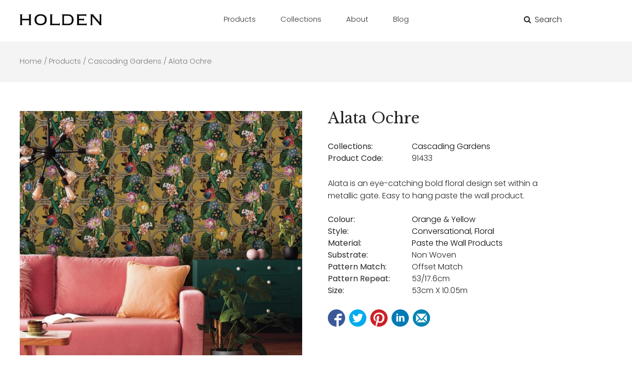

--- FILE ---
content_type: text/css
request_url: https://holdendecor.co.uk/wp-content/themes/holdens/style.css?ver=4.9.26
body_size: 8561
content:
/*
Theme Name: holdens
Theme URI: http://underscores.me/
Author: Mike Walmsley
Author URI: http://t-pw.com
Description: Theme for Holden Decor Website
Version: 1.0.0
License: GNU General Public License v2 or later
License URI: LICENSE
Text Domain: holdens
Tags:

This theme, like WordPress, is licensed under the GPL.
Use it to make something cool, have fun, and share what you've learned with others.

holdens is based on Underscores http://underscores.me/, (C) 2012-2016 Automattic, Inc.
Underscores is distributed under the terms of the GNU GPL v2 or later.

Normalizing styles have been helped along thanks to the fine work of
Nicolas Gallagher and Jonathan Neal http://necolas.github.io/normalize.css/
*/

/*--------------------------------------------------------------
>>> TABLE OF CONTENTS:
----------------------------------------------------------------
# Normalize
# Typography
# Elements
# Forms
# Navigation
	## Links
	## Menus
# Accessibility
# Alignments
# Clearings
# Widgets
# Content
	## Posts and pages
	## Comments
# Infinite scroll
# Media
	## Captions
	## Galleries
# Holdens
# Woocommerce
# Media Queries < 721
# Media Queries 721-1024
# Media Queries > 1024
--------------------------------------------------------------*/

@import url('https://fonts.googleapis.com/css?family=Libre+Baskerville:400,700|Poppins:300,400,700');

/*--------------------------------------------------------------
# Normalize
--------------------------------------------------------------*/
html {
	font-family: sans-serif;
	-webkit-text-size-adjust: 100%;
	-ms-text-size-adjust:     100%;
}

body {
	margin: 0;
}

article,
aside,
details,
figcaption,
figure,
footer,
header,
main,
menu,
nav,
section,
summary {
	display: block;
}

audio,
canvas,
progress,
video {
	display: inline-block;
	vertical-align: baseline;
}

audio:not([controls]) {
	display: none;
	height: 0;
}

[hidden],
template {
	display: none;
}

a {
	background-color: transparent;
}

a:active,
a:hover {
	outline: 0;
}

abbr[title] {
	border-bottom: 1px dotted;
}

b,
strong {
	font-weight: bold;
}

dfn {
	font-style: italic;
}

h1 {
	font-size: 2em;
	margin: 0.67em 0;
}

mark {
	background: #ff0;
	color: #000;
}

small {
	font-size: 80%;
}

sub,
sup {
	font-size: 75%;
	line-height: 0;
	position: relative;
	vertical-align: baseline;
}

sup {
	top: -0.5em;
}

sub {
	bottom: -0.25em;
}

img {
	border: 0;
}

svg:not(:root) {
	overflow: hidden;
}

figure {
	margin: 1em 40px;
}

hr {
	box-sizing: content-box;
	height: 0;
}

pre {
	overflow: auto;
}

code,
kbd,
pre,
samp {
	font-family: monospace, monospace;
	font-size: 1em;
}

button,
input,
optgroup,
select,
textarea {
	color: inherit;
	font: inherit;
	margin: 0;
}

button {
	overflow: visible;
}

button,
select {
	text-transform: none;
}

button,
html input[type="button"],
input[type="reset"],
input[type="submit"] {
	-webkit-appearance: button;
	cursor: pointer;
}

button[disabled],
html input[disabled] {
	cursor: default;
}

button::-moz-focus-inner,
input::-moz-focus-inner {
	border: 0;
	padding: 0;
}

input {
	line-height: normal;
}

input[type="checkbox"],
input[type="radio"] {
	box-sizing: border-box;
	padding: 0;
}

input[type="number"]::-webkit-inner-spin-button,
input[type="number"]::-webkit-outer-spin-button {
	height: auto;
}

input[type="search"]::-webkit-search-cancel-button,
input[type="search"]::-webkit-search-decoration {
	-webkit-appearance: none;
}

fieldset {
	border: 1px solid #c0c0c0;
	margin: 0 2px;
	padding: 0.35em 0.625em 0.75em;
}

legend {
	border: 0;
	padding: 0;
}

textarea {
	overflow: auto;
}

optgroup {
	font-weight: bold;
}

table {
	border-collapse: collapse;
	border-spacing: 0;
}

td,
th {
	padding: 0;
}

/*--------------------------------------------------------------
# Typography
--------------------------------------------------------------*/
body,
button,
input,
select,
textarea {
	color: #252525;
	font-family: 'Poppins', sans-serif;
	font-size: 16px;
	font-size: 1rem;
        font-weight: 200;
	line-height: 1.6;
}

h1,
h2,
h3,
h4,
h5,
h6 {
	clear: both;
        font-family: 'Libre Baskerville', serif;
        font-weight: 400;
}

h1, h2, h3 {
    font-size: 1.9em;
}

h1.entry-title, h1.page-title {
    text-align: center;
    margin-bottom: 0;
}

h1.product_title {
    text-align: left;
}

.blog-page h1.page-title {
    color: #252525;
    margin: 2em 0;
}

article.type-post h1.entry-title {
    text-align: left;
}

h2.woocommerce-loop-product__title {
    font-family: 'Poppins', sans-serif;
}

.related h2 {
    margin-bottom: 2.0em;
}

.wallpaper-selector h2 {
    margin: 0.75em 0 2.0em;
}

.featured-collections h2 {
    margin:  0.25em 0 2.0em;
}

.featured-collections h3 {
    
}

#collection-1 h3, #collection-2 h3, #collection-3 h3 {
    font-size: 2.0em;
    margin-bottom: 0.3em;
}

#collection-1 p, #collection-2 p, #collection-3 p {
    font-size: 1.1em;
} 

.latest-news h2 {
    margin: 1.5em 0 1.0em;
}

.blog-title h4, .blog-title h2 {
    font-family: 'Poppins', sans-serif;
    margin: 0.5em 0 0.5em;
}

.blog-title h2 {
    font-size: 1.0em;
    padding-top: 8px;
}

h4.widget-title {
    color: #656466;
    margin-bottom: 0.5em;
}

section#nav_menu-2 p, section#text-2 p, section#text-3 p, section#text-4 p {
    font-weight: 200;
    margin: 0;
    padding: 0;
}

.mdash {
    line-height: 0.5em;
    margin-bottom: 0.5em !important;
}

p {
	margin-bottom: 1.5em;
}

dfn,
cite,
em,
i {
	font-style: italic;
}

blockquote {
	margin: 0 1.5em;
}

address {
	margin: 0 0 1.5em;
}

pre {
	background: #eee;
	font-family: "Courier 10 Pitch", Courier, monospace;
	font-size: 15px;
	font-size: 0.9375rem;
	line-height: 1.6;
	margin-bottom: 1.6em;
	max-width: 100%;
	overflow: auto;
	padding: 1.6em;
}

code,
kbd,
tt,
var {
	font-family: Monaco, Consolas, "Andale Mono", "DejaVu Sans Mono", monospace;
	font-size: 15px;
	font-size: 0.9375rem;
}

abbr,
acronym {
	border-bottom: 1px dotted #666;
	cursor: help;
}

mark,
ins {
	background: #fff9c0;
	text-decoration: none;
}

big {
	font-size: 125%;
}

.text-center {
    text-align: center;
}

/*--------------------------------------------------------------
# Elements
--------------------------------------------------------------*/
html {
	box-sizing: border-box;
}

*,
*:before,
*:after { /* Inherit box-sizing to make it easier to change the property for components that leverage other behavior; see http://css-tricks.com/inheriting-box-sizing-probably-slightly-better-best-practice/ */
	box-sizing: inherit;
}

body {
	background: #fff; /* Fallback for when there is no custom background color defined. */
        overflow-x: hidden;
}

blockquote:before,
blockquote:after,
q:before,
q:after {
	content: "";
}

blockquote,
q {
	quotes: "" "";
}

hr {
	background-color: #ccc;
	border: 0;
	height: 1px;
	margin-bottom: 1.5em;
}

ul,
ol {
	margin: 0 0 1.5em 3em;
}

ul {
	list-style: disc;
}

ol {
	list-style: decimal;
}

li > ul,
li > ol {
	margin-bottom: 0;
	margin-left: 1.5em;
}

dt {
	font-weight: bold;
}

dd {
	margin: 0 1.5em 1.5em;
}

img {
	height: auto; /* Make sure images are scaled correctly. */
	max-width: 100%; /* Adhere to container width. */
}

figure {
	margin: 1em 0; /* Extra wide images within figure tags don't overflow the content area. */
}

table {
	margin: 0 0 1.5em;
	width: 100%;
}

.text-grey {
    color: #aaaaaa;
}

/*--------------------------------------------------------------
# Forms
--------------------------------------------------------------*/
button,
input[type="button"],
input[type="reset"],
input[type="submit"] {
	border: 1px solid;
	border-color: #ccc #ccc #bbb;
	border-radius: 3px;
	background: #e6e6e6;
	color: rgba(0, 0, 0, .8);
	font-size: 12px;
	font-size: 0.75rem;
	line-height: 1;
	padding: .6em 1em .4em;
}

button:hover,
input[type="button"]:hover,
input[type="reset"]:hover,
input[type="submit"]:hover {
	border-color: #ccc #bbb #aaa;
}

button:focus,
input[type="button"]:focus,
input[type="reset"]:focus,
input[type="submit"]:focus,
button:active,
input[type="button"]:active,
input[type="reset"]:active,
input[type="submit"]:active {
	border-color: #aaa #bbb #bbb;
}

input[type="text"],
input[type="email"],
input[type="url"],
input[type="password"],
input[type="search"],
input[type="number"],
input[type="tel"],
input[type="range"],
input[type="date"],
input[type="month"],
input[type="week"],
input[type="time"],
input[type="datetime"],
input[type="datetime-local"],
input[type="color"],
textarea {
	color: #666;
	border: 1px solid #ccc;
	border-radius: 3px;
	padding: 3px;
}

select {
	border: 1px solid #ccc;
}

input[type="text"]:focus,
input[type="email"]:focus,
input[type="url"]:focus,
input[type="password"]:focus,
input[type="search"]:focus,
input[type="number"]:focus,
input[type="tel"]:focus,
input[type="range"]:focus,
input[type="date"]:focus,
input[type="month"]:focus,
input[type="week"]:focus,
input[type="time"]:focus,
input[type="datetime"]:focus,
input[type="datetime-local"]:focus,
input[type="color"]:focus,
textarea:focus {
	color: #111;
}

input[type="search"]#search-input {
    border: none;
    border-color: transparent;
    border-radius: 0;
    -moz-border-radius: 0;
    -webkit-border-radius: 0;
    -webkit-appearance: none;
    font-family: 'Poppins', sans-serif !important;
    width: 89%;
}

input[type="search"]#search-input::-webkit-input-placeholder { /* Chrome/Opera/Safari */
  color: #252525;
}
::-moz-placeholder { /* Firefox 19+ */
  color: #252525;
}
:-ms-input-placeholder { /* IE 10+ */
  color: #252525;
}
:-moz-placeholder { /* Firefox 18- */
  color: #252525;
}

input[type="submit"].search-submit {
    display: none;
}

input:focus,
select:focus,
textarea:focus,
button:focus {
    outline: none;
}

textarea {
	width: 100%;
}

/*--------------------------------------------------------------
# Navigation
--------------------------------------------------------------*/
/*--------------------------------------------------------------
## Links
--------------------------------------------------------------*/
a {
	color: #000000;
        text-decoration: none;
}

a:visited {
	color: #000000;
}

a:hover,
a:focus,
a:active {
	color: midnightblue;
}

a:focus {
	outline: none;
}

a:hover,
a:active {
	outline: none;
}

.blog-title a {
    font-size: 1.1em;
}

.blog .posted-on a {
    color: #bbbbbb;
}

/*--------------------------------------------------------------
## Menus
--------------------------------------------------------------*/
.main-navigation {
	clear: both;
	display: block;
	float: left;
        text-align: center;
	width: 100%;
}

.main-navigation ul {
	display: none;
	list-style: none;
	margin: 0;
	padding-left: 0;
}

.main-navigation li {
	float: left;
        padding: 0 10px;
	position: relative;
}

.main-navigation a {
        color: #000000;
	display: block;
	text-decoration: none;
}

.main-navigation ul ul {
	/*box-shadow: 0 3px 3px rgba(0, 0, 0, 0.2);*/
	float: left;
	position: absolute;
	top: 1.5em;
	left: -999em;
	z-index: 99999;
}

.main-navigation ul ul ul {
	left: -999em;
	top: 0;
}

.main-navigation ul ul a {
	width: 200px;
}

.main-navigation ul ul li {
     display: block;
        list-style: none;
        margin: 0;
        padding: 0;
        text-align: left;
        /*width: 300px;*/
}

.main-navigation li:hover > a,
.main-navigation li.focus > a {
}

.main-navigation ul ul :hover > a,
.main-navigation ul ul .focus > a {
}

.main-navigation ul ul a:hover,
.main-navigation ul ul a.focus {
}

.main-navigation ul li:hover > ul,
.main-navigation ul li.focus > ul {
	left: auto;
}

.main-navigation ul ul li:hover > ul,
.main-navigation ul ul li.focus > ul {
	left: 100%;
}

.main-navigation .current_page_item > a,
.main-navigation .current-menu-item > a,
.main-navigation .current_page_ancestor > a,
.main-navigation .current-menu-ancestor > a {
}

/* Small menu. */
.menu-toggle,
.main-navigation.toggled ul {
	display: block;
}

@media screen and (min-width: 37.5em) {
	.menu-toggle {
		display: none;
	}
	.main-navigation ul {
		display: inline-block;
                width: auto;
	}
}

.site-main .comment-navigation,
.site-main .posts-navigation,
.site-main .post-navigation {
	margin: 0 0 1.5em;
	overflow: hidden;
}

.comment-navigation .nav-previous,
.posts-navigation .nav-previous,
.post-navigation .nav-previous {
	float: left;
	width: 50%;
}

.comment-navigation .nav-next,
.posts-navigation .nav-next,
.post-navigation .nav-next {
	float: right;
	text-align: right;
	width: 50%;
}

ul#menu-footer {
    list-style: none;
    margin: 0;
    padding: 0;
}

ul#menu-footer li a {
    color: #252525;
    font-weight: 200;
    text-decoration: none;
}

i.fa {
    font-size: 2.0em;
}

i.fa.fa-search {
    font-size: 1.0em;
}

/*--------------------------------------------------------------
# Accessibility
--------------------------------------------------------------*/
/* Text meant only for screen readers. */
.screen-reader-text {
	clip: rect(1px, 1px, 1px, 1px);
	position: absolute !important;
	height: 1px;
	width: 1px;
	overflow: hidden;
	word-wrap: normal !important; /* Many screen reader and browser combinations announce broken words as they would appear visually. */
}

.screen-reader-text:focus {
	background-color: #f1f1f1;
	border-radius: 3px;
	box-shadow: 0 0 2px 2px rgba(0, 0, 0, 0.6);
	clip: auto !important;
	color: #21759b;
	display: block;
	font-size: 14px;
	font-size: 0.875rem;
	font-weight: bold;
	height: auto;
	left: 5px;
	line-height: normal;
	padding: 15px 23px 14px;
	text-decoration: none;
	top: 5px;
	width: auto;
	z-index: 100000; /* Above WP toolbar. */
}

/* Do not show the outline on the skip link target. */
#content[tabindex="-1"]:focus {
	outline: 0;
}

/*--------------------------------------------------------------
# Alignments
--------------------------------------------------------------*/
.alignleft {
	display: inline;
	float: left;
	margin-right: 1.5em;
}

.alignright {
	display: inline;
	float: right;
	margin-left: 1.5em;
}

.aligncenter {
	clear: both;
	display: block;
	margin-left: auto;
	margin-right: auto;
}

/*--------------------------------------------------------------
# Clearings
--------------------------------------------------------------*/
.clear:before,
.clear:after,
.entry-content:before,
.entry-content:after,
.comment-content:before,
.comment-content:after,
.site-header:before,
.site-header:after,
.site-content:before,
.site-content:after,
.site-footer:before,
.site-footer:after {
	content: "";
	display: table;
	table-layout: fixed;
}

.clear:after,
.entry-content:after,
.comment-content:after,
.site-header:after,
.site-content:after,
.site-footer:after {
	clear: both;
}

/*--------------------------------------------------------------
# Widgets
--------------------------------------------------------------*/
.widget {
	margin: 0 0 1.5em;
}

/* Make sure select elements fit in widgets. */
.widget select {
	max-width: 100%;
}

/*--------------------------------------------------------------
# Content
--------------------------------------------------------------*/
/*--------------------------------------------------------------
## Posts and pages
--------------------------------------------------------------*/
.sticky {
	display: block;
}

.hentry {
	margin: 0 0 1.5em;
}

.byline,
.updated:not(.published) {
	display: none;
}

.single .byline,
.group-blog .byline {
	display: inline;
}

.page-content,
.entry-content,
.entry-summary {
	margin: 1.5em 0 0;
}

.entry-content {
    margin: 0;
}

.page-links {
	clear: both;
	margin: 0 0 1.5em;
}

/*--------------------------------------------------------------
## Comments
--------------------------------------------------------------*/
.comment-content a {
	word-wrap: break-word;
}

.bypostauthor {
	display: block;
}

/*--------------------------------------------------------------
# Infinite scroll
--------------------------------------------------------------*/
/* Globally hidden elements when Infinite Scroll is supported and in use. */
.infinite-scroll .posts-navigation, /* Older / Newer Posts Navigation (always hidden) */
.infinite-scroll.neverending .site-footer { /* Theme Footer (when set to scrolling) */
	display: none;
}

/* When Infinite Scroll has reached its end we need to re-display elements that were hidden (via .neverending) before. */
.infinity-end.neverending .site-footer {
	display: block;
}

/*--------------------------------------------------------------
# Media
--------------------------------------------------------------*/
.page-content .wp-smiley,
.entry-content .wp-smiley,
.comment-content .wp-smiley {
	border: none;
	margin-bottom: 0;
	margin-top: 0;
	padding: 0;
}

/* Make sure embeds and iframes fit their containers. */
embed,
iframe,
object {
	max-width: 100%;
}

/*--------------------------------------------------------------
## Captions
--------------------------------------------------------------*/
.wp-caption {
	margin-bottom: 1.5em;
	max-width: 100%;
}

.wp-caption img[class*="wp-image-"] {
	display: block;
	margin-left: auto;
	margin-right: auto;
}

.wp-caption .wp-caption-text {
	margin: 0.8075em 0;
}

.wp-caption-text {
	text-align: center;
}

/*--------------------------------------------------------------
## Galleries
--------------------------------------------------------------*/
.gallery {
	margin-bottom: 1.5em;
}

.gallery-item {
	display: inline-block;
	text-align: center;
	vertical-align: top;
	width: 100%;
}

.gallery-columns-2 .gallery-item {
	max-width: 50%;
}

.gallery-columns-3 .gallery-item {
	max-width: 33.33%;
}

.gallery-columns-4 .gallery-item {
	max-width: 25%;
}

.gallery-columns-5 .gallery-item {
	max-width: 20%;
}

.gallery-columns-6 .gallery-item {
	max-width: 16.66%;
}

.gallery-columns-7 .gallery-item {
	max-width: 14.28%;
}

.gallery-columns-8 .gallery-item {
	max-width: 12.5%;
}

.gallery-columns-9 .gallery-item {
	max-width: 11.11%;
}

.gallery-caption {
	display: block;
}

/*****************************************
* Holdens
******************************************/

#page {
    background: #ffffff;
    float: left;
    width: 100%;
}

.inner-wrapper, #masthead, .inner-filter-wrapper, .blog-wrapper, .results-navigation .posts-navigation {
    margin: 0 auto;
    max-width: 1200px;
    width: 100%;
}

.inner-wrapper, .blog-wrapper {
    overflow: hidden;
}

h1.site-title {
    margin: 0;
}

.bg-grey {
    background: #f4f4f4;
    float: left;
    width: 100%;
}

.hero_image {
    float: left;
    width: 100%;
}

.hero-image {
    float: left;
    width: 100%;
}

.hero-image img {
    max-width: none;
    width: 100%;
}

.site-branding, .search-bar {
    float: left;
    width: 15%;
    margin: 1.5% 0;
}

#search-3 {
    margin: 0;
}

.top-menu {
    float: left;
    width: 70%;
    margin: 0;
    padding: 1.0% 0 0;
}

.search-bar {
    padding: 0.5% 0 0;
    text-align: right;
}

.site-title img {
    max-width: 92%;
}

.soliloquy-container .soliloquy-caption {
    background: none !important;
    bottom: 37% !important;
}

.soliloquy-container .soliloquy-caption-inside {
    font-family: 'Libre Baskerville', serif;
    font-size: 3.6em !important;
    margin: 0 auto !important;
    max-width: 1200px !important;
    padding: 10px 0 !important;
    text-align: left !important;
    text-shadow: none !important;
    width: 100%;
}

.soliloquy-container .soliloquy-prev, .soliloquy-container .soliloquy-next {
    display: none !important;
}

.soliloquy-container .soliloquy-controls {
    margin: 0 auto !important;
    max-width: 1200px !important;
    width: 100% !important;
}

.soliloquy-container .soliloquy-pager {
    bottom: 40px !important;
    text-align: left !important;
}

.introduction {
    float: left;
    width: 100%;
}

.intro-text, .category-intro-text {
    margin: 0 auto;
    width: 49%;
}

.intro-text {
    padding: 2.5em 0;
}



.wallpaper-selector {
    background: #f4f4f4;
    float: left;
    padding: 2.5em 0;
    width: 100%
}

.home-right {
    font-size: 1.1em;
    margin: -95px 0 95px;
    text-align: right;
}

.home-right a {
    text-decoration: underline;
}

.attribute-selector-1, .attribute-selector-2, .attribute-selector-3, .attribute-selector-4,
.filter-box-1, .filter-box-2, .filter-box-3, .filter-box-4 {
    font-size: 1.1em;
    float: left;
    text-align: center;
    width: 24%;
}

.attribute-selector-1, .attribute-selector-2, .attribute-selector-3,
.filter-box-1, .filter-box-2, .filter-box-3 {
    margin: 0 1.3333% 2.5em 0; 
}

.filter-box-1, .filter-box-2, .filter-box-3, .filter-box-4 {
    background-repeat: no-repeat;
    background-size: contain;
    border: 1px solid #cccccc;
}

.filter-text h5 {
    line-height: 0;
}

.filter-image img {
    width: 100%;
}

.attribute-selector-1 img, .attribute-selector-2 img, .attribute-selector-3 img, .attribute-selector-4 img {
    margin-bottom: 0.5em;
    width: 100%;
}

.featured-collections {
    padding: 3.5em 0 0;
}

.collection-1, .collection-2, .collection-3 {
    display: table;
    /*float: left;
    height: auto;
    margin: 0;
    overflow: hidden;
    padding: 0;*/
}

#collection-1, #collection-2, #collection-3 {
    width: 100%;
}

#collection-1, #collection-3 {
    color: #ffffff;
}

#collection-1 a, #collection-3 a {
    color: #ffffff;
    text-decoration: none;
}

#collection-2 a {
    color: #000000;
    text-decoration: none;
}

.collection-details-left, .collection-details-right {
        border: 0;
        display: table-cell;
        vertical-align: middle; 
          text-align: center; 
        width: 50%;
    }

/*.collection-details-left, .collection-details-right {
    border: 0;
    display: table;
    float: left;
    height: auto;
    margin: 0 0 -8px;
    overflow: hidden;
    padding: 0;
    position: relative;
    width: 50%;
    
    .table-layout {
      display: table-cell; 

      vertical-align: middle; 
      text-align: center; 
    }
}*/

.collection-details-right {
    float: left;
}

.wrap{
  display: table;
}

.block{
    display: table-cell;
    vertical-align: middle;
    width: 50%;
  }

.latest-news {
    float: left;
    margin: 0;
    width: 100%;
}

.latest-news .inner-wrapper .home-right {
    margin: -64px 0 53px;
}

.homepage-blog-1, .homepage-blog-2, .homepage-blog-3 {
    float: left;
    text-align: center;
    width: 32.33333%;
}

.homepage-blog-1 .posted-on, .homepage-blog-2 .posted-on, .homepage-blog-3 .posted-on {
    font-size: 0.9em;
}

.homepage-blog-1 {
    margin: 0 1% 0 0;
}

.homepage-blog-2 {
    margin: 0 0.5%;
}

.homepage-blog-3 {
    margin: 0 0 0 1%;
}

.homepage-blog-1 img, .homepage-blog-2 img, .homepage-blog-3 img {
    width: 100%;
}

.blog {
    color: #bbbbbb;
}

.blog .fa.fa-search, .blog .footer-2 {
    color: #252525;
}

.filter-row {
    float: left;
    margin: 0;
    width: 100%;
}
.filter-row:first-child {
    margin-top: 2em;
}

.filter-image, .filter-text {
    float: left;
    margin: 0;
    padding: 0;
    width: 100%;
}

.filter-text {
    margin-top: -20px;
    padding: 0.5em 0;
}

.pattern-book-button {
    float: right;
    padding-top: 0;
}

.pattern-book-button a {
    text-decoration: underline
}

i.fa-book {
    font-size: 1.0em;
}

.woof_block_html_items input {
    line-height: 2 !important;
}

.owl-carousel .owl-stage-outer {
    border: 1px solid #f00;
}

.featured-image {
    float: left;
    margin: 0 0 2em;
    width: 100%;
}

.blog-page .featured-image {
    margin: 0;
}

div.border-top div.inner-wrapper {
    border-top: 1px solid #bbbbbb;
}

.single-post header.entry-header {
    float: left;
    width: 38%;
}

.single-post div.entry-content {
    float: left;
    width: 62%;
    padding: 0 1% 0 0;
    margin: 1.25em 0 0;
}

.column-left, .column-right {
    float: left;
    width: 50%;
}

.contact-text {
    font-family: 'Libre Baskerville', serif;
    font-size: 1.9em;
    margin-bottom: 2.5em;
}

.contact-details {
    margin: 1.1em 0;
}

.contact-social-icons {
    margin: 0 0 1.1em;
}

#gform_confirmation_wrapper_1 {
    font-weight: bold;
    margin-top: 2.5em;
}

.nav-links {
    display: none;
}

#colophon {
    background: #f4f4f4;
    float: left;
    padding: 2.5em 0;
    width: 100%;
}

.footer-1, .footer-3 {
    float: left;
    width: 25%
}

.footer-2 {
    float: left;
    width: 50%;
}

#text-3 img {
    width: 12%;
}

.contact-social-icons img {
    max-width: 48px;
}

.clearfix {
    float: left;
    width: 100%;
}

article.results {
    margin: 0;
}

.search-wrapper {
    display: flex;
    flex-direction: row;
    justify-content: flex-start;
    margin: 0 auto;
    max-width: 1200px;
    padding: 2em 0 0;
    width: 100%;
}

.search-image {
    
    padding-right: 2em;
}

.search-text {
    flex: 1;
}

.search-text h2 {
    line-height: 1;
    margin-top: 0;
}

.results-navigation {
    float: left;
    width: 100%;
}

.results-navigation .posts-navigation {
    
}

.results-navigation .posts-navigation .nav-links {
    display: block;
}

/*****************************************
* Woocommerce
******************************************/

body.post-type-archive-product nav.woocommerce-breadcrumb {
    display: none;
}

.woocommerce .woocommerce-breadcrumb {
    background: #f4f4f4;
    margin: 0 auto 4em !important;
    padding: 2em 0;
    width: 100%;
}

.woocommerce nav.woocommerce-pagination {
    margin: 0 auto 3em;
}

.woocommerce .woocommerce-ordering, .woocommerce .woocommerce-result-count {
    margin: 0 0 2em;
}

.woocommerce ul.products li.product, .woocommerce-page ul.products li.product-category {
    margin: 0 1.333% 2.0em 0;
    width: 24%;
}

.woocommerce ul.products li.last, .woocommerce-page ul.products li.last {
    margin: 0 0 2.0em 0;
}

.woocommerce-page ul.products li.product:nth-child(4), .woocommerce-page ul.products li.product:nth-child(8),
.woocommerce-page ul.products li.product:nth-child(12), .woocommerce-page ul.products li.product:nth-child(16),
.woocommerce-page ul.products li.product:nth-child(20){
    margin: 0 0 2.0em 0;
}

li.product-category a, .woocommerce a.woocommerce-LoopProduct-link {
    color: #000000;
}

.woocommerce h2.woocommerce-loop-category__title, .woocommerce h2.woocommerce-loop-product__title {
    padding: 0 0 0 !important;
    font-weight: 200 !important
}

li.product-category a::after { 
    color: #aaaaaa;
    content: "Collection";
}

h2.woocommerce-loop-category__title {
    font-family: "Poppins", sans-serif;
    font-size: 1.0em !important;
    font-weight: 200 !important;
}

.woocommerce #content div.product div.images, .woocommerce div.product div.images, .woocommerce-page #content div.product div.images, .woocommerce-page div.product div.images {
    width: 49.3% !important;
}

.woocommerce div.product div.images {
    margin-bottom: 4em !important;
}

.woocommerce #content div.product div.summary, .woocommerce div.product div.summary, .woocommerce-page #content div.product div.summary, .woocommerce-page div.product div.summary {
    margin: 0 !important;
}

.woocommerce div.product .product_title {
    line-height: 1em;
}

.woocommerce-product-details__short-description {
    width: 75%;
}

.purchase {
    float: left;
    margin: 30px 0 90px;
    width: 100%;
}

a.buy-button {
    border: 1px solid #000000;
    color: #000000;
    margin: 30px 0;
    padding: 10px 2%;
    text-align: center;
    text-decoration: none;
}

.woocommerce-tabs, .wc-tabs-wrapper {
    display: none;
    height: 0;
}

.woocommerce table.shop_attributes, .woocommerce table.shop_attributes td, .woocommerce table.shop_attributes th {
    border: none;
    font-style: normal;
    padding: 0;
    text-align: left;
}

.woocommerce table.shop_attributes th {
    font-weight: 500 !important;
}

.woocommerce table.shop_attributes tr:nth-child(2n) td, .woocommerce table.shop_attributes tr:nth-child(2n) th {
    background: none;
}

.woocommerce table.shop_attributes th {
    width: 170px !important;
}

.woocommerce table.shop_attributes td p {
    padding: 0;
}

.woocommerce a.ajax_add_to_cart {
  display: none;
}

.woocommerce .woocommerce-ordering {
    display: none;
}

.single-product.woocommerce .thumbnails #slider-prev, .single-product.woocommerce .thumbnails #slider-next {
    
}

.caroufredsel_wrapper {
    margin: -15px 0 0 !important;
    height: 258px !important;
    width: 49.3%;
}

.yith_magnifier_gallery li {
    margin-right: 15px !important;
    width: 3.88%;
}

.yith_magnifier_gallery li.last {
   margin-right: 10px;
}

.single-product.woocommerce .thumbnails #slider-next {
    right: 10px;
}

li.yith_magnifier_gallery.first {
    margin-right: 10px;
}

.woocommerce-products-header {
    background: #f4f4f4;
    padding: 2em 0 0;
}

.header-wrapper {
    background: #f4f4f4;
    float: left;
    margin: 0 0 2em;
    padding: 0 0 2.67em;
    width: 100%; 
}

/* Product Filters */
.filter-wrapper {
    background: #f4f4f4;
    float: left;
    margin: 0 0 2em;
    padding: 2em 0;
    width: 100%;
}
.woof_sid_auto_shortcode {
    background: #f4f4f4;
    border: none !important;
    border-radius: 0 !important;
    padding: 0 !important;
}

.woof_sid_auto_shortcode .woof_container {
    border: 1px solid #f4f4f4 !important;
    margin-right: 1.33333%;
    width: 24%;
}

.woof_sid_auto_shortcode .woof_container_4 {
    margin-right: 0;
}

.woof_select {
    border: none !important;
}

.chosen-single, .chosen-drop {
    border: none !important;
}

.chosen-single {
    background-image: none !important;
    border-bottom: 1px solid #000000 !important;
    border-radius: 0 !important;
    box-shadow: none !important;
}

.chosen-search, .chosen-container .chosen-results li.active-result:first-child {
    display: none;
}

.woocommerce nav.woocommerce-pagination ul {
    border: none;
}

.woocommerce .woocommerce-pagination ul.page-numbers li, .woocommerce-page .woocommerce-pagination ul.page-numbers li {
    border: 1px solid #d3ced2 !important;
    margin: 0 5px !important;
}

.woocommerce nav.woocommerce-pagination ul li a, .woocommerce nav.woocommerce-pagination ul li a:focus, .woocommerce nav.woocommerce-pagination ul li a:hover, .woocommerce nav.woocommerce-pagination ul li span.current {
    padding: 0.65em 0.75em 0.5em;
}

section.related {
    float: left;
    padding: 0.8em 0;
    width: 100%;
}

.woocommerce-page div.product div.images:nth-child(2) {
    display: none !important;
}

.woocommerce .thumbnails .owl-nav .owl-prev, .woocommerce .thumbnails .owl-nav .owl-next {
    font-size: 1.5em !important;
    padding: 2px 7px !important;
}

#wpis-gallery {
    margin-top: 20px;
}

.slick-list img {
   /* padding-right: 20px !important;*/
}

.slick-slide {
    margin-right: 20px;
}

div.slick-list.draggable  img {
    padding-right: 0;
}

.slick-prev, .slick-next {
    display: none !important;
}

.woocommerce div.product div.images img.zoomImg {
    padding-right: 20px !important;
}

a.wpis-popup {
    display: none;
}

/*****************************************
* Mega Menu
*****************************************/

.wr-megamenu-container {
    text-align: center !important;
}

.wr-megamenu-container ul.wr-mega-menu {
    float: none !important;
    margin: 0 auto !important;
    padding: 0 !important;
    width: auto !important;
    display:table !important;
}

.wr-megamenu-inner {
    left: 0 !important;
    margin: 0 auto !important;
    max-width: 1200px !important;
    right: 0 !important;
}

.wr-megamenu-inner .row {
    display: flex !important;
    height: auto;
}

.wr-megamenu-container ul.wr-mega-menu > li {
    float: left !important;
    display:table-cell !important;
    text-align: left !important;
}

.wr-megamenu-container .ig-menu-title {
    font-size: 1.16666em !important;
}

.wr-megamenu-container li > a {
    font-size: 1.25em !important;
}

.wr-megamenu-container ul ul li > a {
    font-size: 1.16666em !important;
}

.wr-megamenu-container .wr-megamenu-inner ul a {
    padding-bottom: 5px;
    padding-top: 5px;
}

.wr-megamenu-container li:hover > a, .wr-megamenu-container li.focus > a {
    color: #000000 !important;
    border-bottom: 2px solid #072c5e;
    font-weight: 300;
}

.wr-megamenu-container ul ul li:hover > a {
    border: none !important;
}

.wr-megamenu-container .current_page_item > a, .wr-megamenu-container .current_page_ancestor > a, .wr-megamenu-container .current-menu-item > a, .wr-megamenu-container .current-menu-ancestor > a {
    border-bottom: 1px solid #000000;
    color: #000000 !important;
    font-weight: 300 !important;
}

.block-sub-menu .ig-menu-title {
    font-weight: 200;
    font-family: 'Poppins', sans-serif !important;
    font-size: 1.0em !important;
    text-align: left !important;
}

.wr-element-submenu .submenu-items {
    padding: 0 !important;
}
.v {
    -webkit-flex: 1;  /* Safari 6.1+ */
    -ms-flex: 1;  /* IE 10 */    
    flex: 1;
}

div.col-md-4.col-sm-6, div.col-md-3.col-sm-4, div.col-md-2.col-sm-3 {
    border-right: 1px solid #cccccc;
    -webkit-flex: 1;  /* Safari 6.1+ */
    -ms-flex: 1;  /* IE 10 */    
    flex: 1;
}

div.col-md-2.col-sm-3:nth-last-child(1), div.no-border div.col-md-2.col-sm-3 {
    border: none;
}


/*****************************************
* Media Queries 
*****************************************/

.mobile-only {
    display: none;
}

@media only screen and (max-width: 420px) {
    .site-branding {
        width: 40%;
    }
    
    .search-wrapper {
        display: block;
    }
}

@media only screen and (max-width: 767px) {
    .mobile-only {
        display: block;
    }
    
    .inner-wrapper, #masthead {
        max-width: none;
        width: 90%;
    }
    
    .blog-wrapper {
        float: left;
        width: 100%;
    }
    
    .search-bar {
        display: none;
    }
    
    #responsive-menu-container #responsive-menu li.responsive-menu-item a .responsive-menu-subarrow {
        background: #ffffff !important;
        border: none !important;
        color: #212121 !important;
    }
    
    .soliloquy-container .soliloquy-pager, .soliloquy-container .soliloquy-caption, .soliloquy-container .soliloquy-controls-auto {
        display: block !important;
    }
    
    .soliloquy-container .soliloquy-caption-inside {
        font-size: 1em !important;
        padding-left: 2% !important;
    }
    
    .intro-text, .category-intro-text {
        width: 96%;
        padding: 2.5em 2%;
    }
    
    .home-right {
        display: none;
    }
    
    .attribute-selector-1, .attribute-selector-2, .attribute-selector-3, .attribute-selector-4,
    .filter-box-1, .filter-box-2, .filter-box-3, .filter-box-4 {
        width: 100%;
    }
    
    .filter-box-4 {
        margin-bottom: 2.5em;
    }
    
    .block {
        float: left;
        display: block;
        width: 100%;
    }
    
    #collection-2 .block:first-child {
        display: none;
    }
    
    #collection-1 .block:nth-child(2), #collection-2 .mobile-only, #collection-3 .block:nth-child(2) {
        padding: 2em 0;
    }
    
    .homepage-blog-1, .homepage-blog-2, .homepage-blog-3 {
        margin: 0 auto 2em;
        width: 100%;
    }
    
    .filter-image img {
        width: 100%;
    }
    
    .woof_sid_auto_shortcode .woof_container {
        width: 92%;
    }
    
    .woof_sid_auto_shortcode.woof, .woocommerce .woocommerce-ordering, .woocommerce .woocommerce-result-count {
        float: none;
        margin: 0 auto 10px;
        width: 92%;
    }
    
    .woocommerce .woocommerce-breadcrumb {
        float: none;
        margin: 0 auto 10px;
        width: 92%;
    }
    
    .woocommerce div.product {
        float: none;
        margin: 0 auto 10px;
        width: 92%;
    }
    
    .woocommerce ul.products li.product, .woocommerce-page ul.products li.product-category {
        float: none;
        margin: 0 auto 10px;
        width: 92%;
    }
    
    .woocommerce ul.products li.product:nth-child(2n), .woocommerce-page ul.products li.product:nth-child(2n), .woocommerce-page[class*="columns-"] ul.products li.product:nth-child(2n), .woocommerce[class*="columns-"] ul.products li.product:nth-child(2n){
        float: none;
    }
    
    .woocommerce ul.products li.product:nth-child(4n) {
        margin: 0 auto 10px;
    }
    
    .woocommerce ul.products li.product, .woocommerce-page ul.products li.product, .woocommerce-page[class*="columns-"] ul.products li.product, .woocommerce[class*="columns-"] ul.products li.product {
        float: none;
        margin: 0 auto 20px;
        width: 92%;
    }
    
    .woocommerce #content div.product div.images, .woocommerce div.product div.images, .woocommerce-page #content div.product div.images, .woocommerce-page div.product div.images {
        float: none;
        margin: 0 auto 10px;
        padding: 0;
        width: 100% !important;
    }
    
    .woocommerce-product-details__short-description {
        width: 100%;
    }
    
    .woocommerce .related ul.products li.product, .woocommerce-page ul.products .related li.product {
        width: 100%;
    }
    
    .single-post header.entry-header {
        float: none;
        margin: 0 auto 10px;
        width: 92%;
    }
    
    .single-post div.entry-content {
        float: none;
        margin: 0 auto 10px;
        width: 92%;
    }
    
    .column-left, .column-right {
        float: none;
        margin: 0 auto 10px;
        width: 92%;
    }
    
    .footer-1, .footer-2, .footer-3 {
        float: none;
        margin: 0 auto 20px;
        width: 92%;
    }
    
}

@media only screen and (min-width: 768px) and (max-width: 1024px) {
    .inner-wrapper, #masthead {
        max-width: none;
        width: 94%;
    }
    
    .site-branding {
        margin: 1% 0;
    }
    
    input#search-input[type="search"] {
        width: 74%;
    }
    
    .woof_sid_auto_shortcode .woof_container {
        clear: none;
    }
    
    
}

@media only screen and (min-width: 450px) and  (max-width: 820px) {
    .site-branding {
        margin: 0.5% 0;
    }
}

@media only screen and (min-width: 1025px) and  (max-width: 1220px) {
    
    .inner-wrapper, #masthead {
        max-width: none;
        width: 94%;
    }
    
    input#search-input[type="search"] {
        width: 74%;
    }
    
}

@media only screen and (min-width: 1600px) {
    
    body {
        font-size: 1.4em;
    }
    .inner-wrapper, #masthead, .inner-filter-wrapper, .blog-wrapper, .search-wrapper {
        clear: both;
        max-width: 1580px;
        border: none;
    }
    
    .wr-megamenu-inner {
    left: 0 !important;
    max-width: 1580px !important;
    margin: 0 auto !important;
    right: 0 !important;
}
    
    h1, h2, h3 {
       /* font-size: 2.5em; */
    }
    
    .wallpaper-selector h2, .featured-collections h2, .latest-news h2 {
        margin-bottom: 1.0em;
    }
    
    .home-right {
       /* font-size: 1.4em; */
        margin: -89px 0 89px;
    }
    
    .latest-news .inner-wrapper .home-right  {
        margin: -89px 0 89px;
    }
    
    .clearfix {
        clear: both;
    }
    
    .wr-megamenu-container.menu-1_170 {
        margin-top: 10px;
    }
    
    .wr-megamenu-container li > a {
        font-size: 1.75em !important;
    }
    
    .search-wrap {
        margin-top: 7px;
    }
    
    i.fa.fa-search {
        font-size: 1.0em;
    }
    
    input#search-input[type="search"] {
        font-family: 'Poppins', sans-serif !important;
        font-size: 0.95em;
        width: 84%;
    }
    
    .soliloquy-container .soliloquy-caption-inside, .soliloquy-container .soliloquy-controls {
        max-width: 1580px !important;
    }
    
    .soliloquy-container .soliloquy-caption-inside {
        font-size: 3.5em !important;
    }
    
    .woocommerce table.shop_attributes th {
    width: 220px !important;
}
    
    .blog-title h4 {
        margin-bottom: 0;
    }
    
    .blog{
        margin-bottom: 1.33em;
    }
    
    .chosen-container-single  {
        font-size: 1.0em !important;
    }
    
    

    .chosen-container-single .chosen-single {
        height:40px !important;
    }
    
    .chosen-container-single .chosen-single span {
        font-size: 1.0em !important;
    }
    
    .chosen-container .chosen-results li.active-result {
        line-height: 1.2 !important;
    }
    
    .chosen-container .chosen-results {
        max-height: 1000px;
    }
    
    .chosen-container .chosen-results li {
        font-size: 0.8em;
    }
    
    .featured-image img {
        max-width: none;
        width: 100%;
    }
    
    #colophon {
        float: left;
        margin: 0 auto;
    }
    
    #colophon .inner-wrapper {
        clear: none;
    }
    
    .footer-3 img {
        margin-top: 7px;
        width: 52px;
    }
    
    .blog-title h2 {
        margin-bottom: 0;
        padding-top: 11px;
    }
}